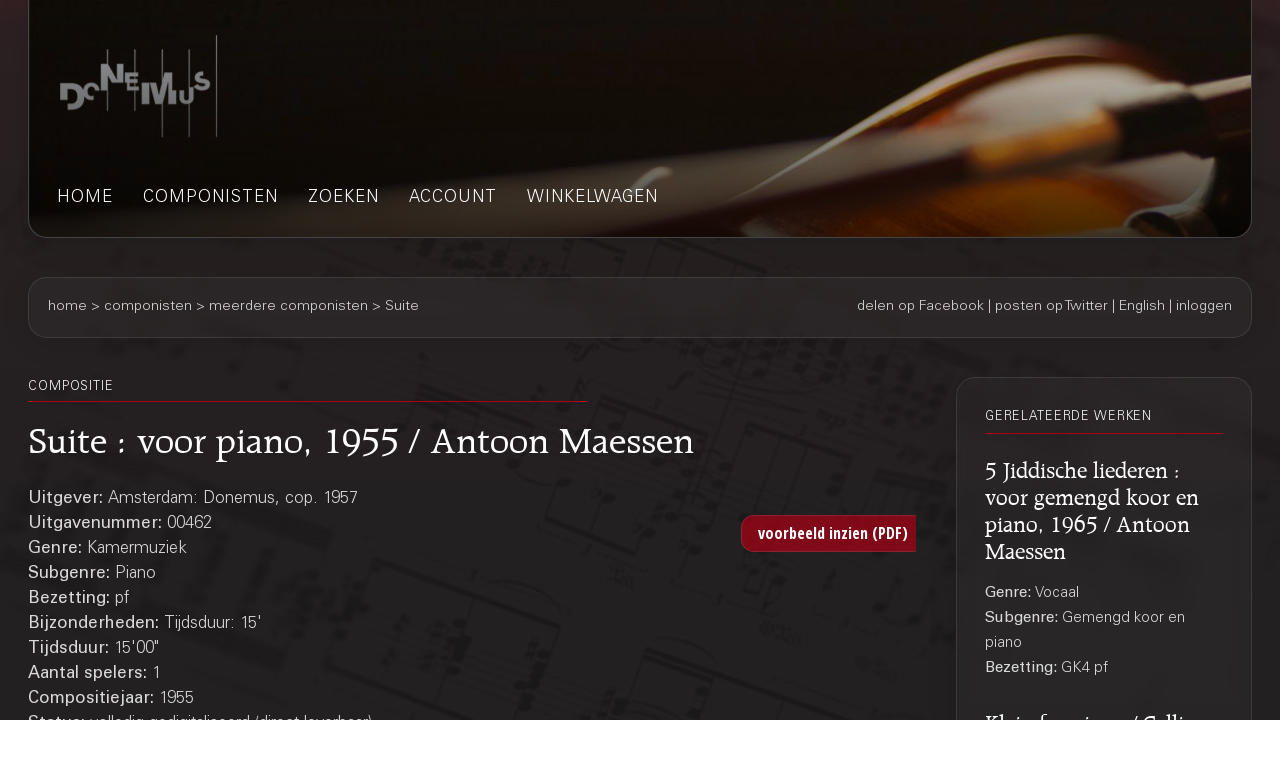

--- FILE ---
content_type: text/html;charset=UTF-8
request_url: https://webshop.donemus.nl/action/front/sheetmusic/462
body_size: 3454
content:
<!DOCTYPE html>
<html xmlns="http://www.w3.org/1999/xhtml">
	<head>
		<meta http-equiv="Content-type" content="text/html;charset=UTF-8"/>
		<meta name="viewport" content="width=device-width, initial-scale=1"/>
		<meta name="description" content="Suite : voor piano, 1955 / Antoon Maessen">
		<title>Donemus Webwinkel &mdash; Suite</title>
		<link rel="icon" type="image/x-icon" href="/favicon.ico?1,176"/>
		<link rel="stylesheet" type="text/css" href="https://fonts.googleapis.com/css?family=Open+Sans+Condensed:300,300italic,700&amp;subset=latin,latin-ext"/>
		<link rel="stylesheet" type="text/css" href="/css/front.css?1,176"/>
		<link rel="stylesheet" type="text/css" href="/css/donemus/jquery-ui-1.9.2.custom.css?1,176"/>
		<link rel="canonical" href="https://webshop.donemus.nl/action/front/sheetmusic/462/Suite"/>
		<!--[if lte IE 8]>
		<link rel="stylesheet" type="text/css" href="/css/front-msie.css?1,176"/>
		<![endif]-->
		<script type="text/javascript" src="/js/jquery-1.8.3.js?1,176"></script>
		<script type="text/javascript" src="/js/jquery-ui-1.9.2.custom.js?1,176"></script>
		<script type="text/javascript" src="/js/resources_nl.js?1,176"></script>
		<script type="text/javascript" src="/js/front.js?1,176"></script>
		</head>
	<body>
		<div id="donemus_alert" title="Donemus Webwinkel">
			<p id="donemus_alert_message">
			</p>
		</div>
		<div id="wrapper" class="wrapper-Sheetmusic">
			<div id="header_small">
				<div id="menu">
					<img src="/images/sep_grey.png" alt="|"/>
					<a href="/action/front/home">home</a><img src="/images/sep_grey.png" alt="|"/>
					<a href="/action/front/genre_list">genres</a><img src="/images/sep_grey.png" alt="|"/>
					<a href="/action/front/composer_list">componisten</a><img src="/images/sep_grey.png" alt="|"/>
					<a href="/action/front/search">zoeken</a><img src="/images/sep_grey.png" alt="|"/>
					<a href="/action/front/personal">account</a><img src="/images/sep_grey.png" alt="|"/>
					<a href="/action/front/cart">winkelwagen</a><img src="/images/sep_grey.png" alt="|"/>
				</div>
			</div>
			<div id="breadcrumb">
				<div id="breadcrumb_left">
					<a href="/action/front/home">home</a> &gt; <a href="/action/front/composer_list">componisten</a> &gt; meerdere componisten &gt; Suite</div>
				<div id="breadcrumb_right">
					<a href="http://www.facebook.com/sharer.php?u=https%3a%2f%2fwebshop.donemus.nl%2faction%2ffront%2fsheetmusic%2f462%2fSuite&amp;ref=fbshare&amp;t=Suite+%3a+voor+piano%2c+1955+%2f+Antoon+Maessen" target="_blank">delen op Facebook</a>
						 | <a href="http://twitter.com/share?url=https%3a%2f%2fwebshop.donemus.nl%2faction%2ffront%2fsheetmusic%2f462%2fSuite&amp;ref=twitbtn&amp;text=Suite+%3a+voor+piano%2c+1955+%2f+Antoon+Maessen" target="_blank">posten op Twitter</a>
						 | <a href="/action/front/home?switchLanguage=&amp;newLanguage=en">English</a> | <a href="/action/front/login">inloggen</a></div>
			</div>
			<div id="body">
				<div id="column">
						<div id="left_column">
			<p class="title">gerelateerde werken</p>
				<p class="subheading">
	<a href="/action/front/sheetmusic/6505">5 Jiddische liederen : voor gemengd koor en piano, 1965 / Antoon Maessen</a></p>
<p class="content" style="padding-bottom: 6px;">
	<span class="b">
			Genre: 
		</span>
		Vocaal<br/>
	<span class="b">
			Subgenre: 
		</span>
		Gemengd koor en piano<br/>
	<span class="b">
			Bezetting: 
		</span>
		GK4 pf<br/>
	</p><p class="subheading">
	<a href="/action/front/sheetmusic/22729">Klei : for piano / Calliope Tsoupaki</a></p>
<p class="content" style="padding-bottom: 6px;">
	<span class="b">
			Genre: 
		</span>
		Kamermuziek<br/>
	<span class="b">
			Subgenre: 
		</span>
		Piano<br/>
	<span class="b">
			Bezetting: 
		</span>
		pf<br/>
	</p><p class="subheading">
	<a href="/action/front/sheetmusic/18698">Twelve pieces for youngsters : for piano / Julius Hijman</a></p>
<p class="content" style="padding-bottom: 6px;">
	<span class="b">
			Genre: 
		</span>
		Kamermuziek<br/>
	<span class="b">
			Subgenre: 
		</span>
		Piano<br/>
	<span class="b">
			Bezetting: 
		</span>
		pf<br/>
	</p><p class="subheading">
	<a href="/action/front/sheetmusic/11987">Kringen : voor piano solo / Bart Spaan</a></p>
<p class="content" style="padding-bottom: 6px;">
	<span class="b">
			Genre: 
		</span>
		Kamermuziek<br/>
	<span class="b">
			Subgenre: 
		</span>
		Piano<br/>
	<span class="b">
			Bezetting: 
		</span>
		pf<br/>
	</p><div class="divider"></div>
			
			&nbsp;
		</div>
		<div id="right_column">
			<p class="title">compositie</p>
			<p class="heading">
				Suite : voor piano, 1955 / Antoon Maessen<br/>
			</p>
			<div style="overflow: hidden; position: relative;">
				<div style="overflow: hidden; position: relative; float: left; width: 485px;">
					<p class="content">
						<span class="b">
								Uitgever: 
							</span>
							Amsterdam: Donemus, cop. 1957<br/>
						<span class="b">
								Uitgavenummer: 
							</span>
							00462<br/>
						<span class="b">
								Genre: 
							</span>
							Kamermuziek<br/>
						<span class="b">
								Subgenre: 
							</span>
							Piano<br/>
						<span class="b">
								Bezetting: 
							</span>
							pf<br/>
						<span class="b">
								Bijzonderheden: 
							</span>
							Tijdsduur: 15&#039;<br/>
						<span class="b">
									Tijdsduur: 
								</span>
								15'00"<br/>
							<span class="b">
								Aantal spelers: 
							</span>
							1<br/>
						<span class="b">
								Compositiejaar: 
							</span>
							1955<br/>
						<span class="b">
							Status: 
						</span>
						volledig gedigitaliseerd (direct leverbaar)<br/>
					</p>
				</div>
				<div style="overflow: hidden; position: relative; float: right; width: 175px; text-align: right;">
					<form method="post" autocomplete="off" action="/action/front/sheetmusic" target="_blank"><input name="preview" type="hidden" value="1" /><input name="numdon" type="hidden" value="462" /><input name="button_preview" style="margin-bottom: 6px;" id="button_preview" type="submit" value="voorbeeld inzien (PDF)" /><div style="display: none;"><input type="hidden" name="_sourcePage" value="uof8r33aMGGOD0Lw8-OR3o3mC8zgxnHOv7ULiNso1BORtZuL1icR0w==" /><input type="hidden" name="__fp" value="vA0bZsbTO7k=" /></div></form></div>
				</div>
			<div class="divider"></div>
			<p class="content">
					<span class="b">
										Overige auteurs:
									</span>
									<br/>
									<a href="/action/front/composer/Maessen%2C+Antoon">Maessen, Antoon</a>
									(Componist)
								<br/>
							<span class="b">
							Bevat:
						</span>
						<br/>
						Allemande<br/>
						Courante<br/>
						Sarabande<br/>
						Gavotte<br/>
						Musette<br/>
						Gigue<br/>
						</p>
				<div class="divider"></div>
			<form method="post" autocomplete="off" action="/action/front/sheetmusic" id="frmOrder" onsubmit="return sm_check_order(false);"><input name="order" type="hidden" value="1" /><input name="numdon" type="hidden" value="462" /><table class="content">
							<tr>
											<td colspan="4" class="subheading">
												Bladmuziek</td>
										</tr>
										<tr>
											<td colspan="4">
												Indien u dit werk gaat uitvoeren, dan kunt u <a href="https://donemus.nl/announce-your-event/" target="_blank">hier uw concert-informatie aangeven</a>. Donemus zorgt dan voor vermelding van het concert op de <a href="https://www.facebook.com/Donemus" target="_blank">Donemus Facebook pagina</a> en in de <a href="https://donemus.nl/upcoming-events/" target="_blank">Donemus Concertagenda</a>.</td>
										</tr>
										<tr>
											<td colspan="4">
												U kunt van dit werk de partituur of andere producten on-line aanschaffen. Indien u kiest voor een downloadbaar product, ontvangt u het product digitaal. In alle andere gevallen wordt deze naar u opgestuurd. Let op dat u voor iedere gebruiker een exemplaar van het product nodig heeft.</td>
										</tr>
										<tr>
											<td style="width: 97px;" class="b">
												Product</td>
											<td style="width: 341px;" class="b">
												Omschrijving</td>
											<td style="width: 97px;" class="b">
												Prijs/stuk</td>
											<td style="width: 116px;" class="b">
												Aantal</td>
										</tr>
									<tr>
															<td>
																Partituur</td>
															<td>
																Download naar Newzik (B4), 14 pagina's</td>
															<td>
																EUR  16,42</td>
															<td>
																<input type="button" class="small_button" id="button_buy_less_97347698_newzik" name="button_buy_less_97347698_newzik" value="-" onclick="return sm_buy_less('97347698_newzik', 1, 1000);"/>
																<input type="text" id="text_buy_97347698_newzik" name="text_buy_97347698_newzik" value="0" style="text-align: center;" maxlength="3" size="3" onchange="return sm_buy_change('97347698_newzik', 1, 1000);"/>
																<input type="button" class="small_button" id="button_buy_more_97347698_newzik" name="button_buy_more_97347698_newzik" value="+" onclick="return sm_buy_more('97347698_newzik', 1, 1000);"/>
															</td>
														</tr>
													<tr>
															<td>
																</td>
															<td>
																Download in PDF (B4), 14 pagina's</td>
															<td>
																EUR  19,70</td>
															<td>
																<input type="button" class="small_button" id="button_buy_less_97347698_download" name="button_buy_less_97347698_download" value="-" onclick="return sm_buy_less('97347698_download', 1, 1000);"/>
																<input type="text" id="text_buy_97347698_download" name="text_buy_97347698_download" value="0" style="text-align: center;" maxlength="3" size="3" onchange="return sm_buy_change('97347698_download', 1, 1000);"/>
																<input type="button" class="small_button" id="button_buy_more_97347698_download" name="button_buy_more_97347698_download" value="+" onclick="return sm_buy_more('97347698_download', 1, 1000);"/>
															</td>
														</tr>
													<tr>
															<td>
																</td>
															<td>
																Hardcopy, normal size (B4), 14 pagina's</td>
															<td>
																EUR  32,85</td>
															<td>
																<input type="button" class="small_button" id="button_buy_less_97347698_physicallarge" name="button_buy_less_97347698_physicallarge" value="-" onclick="return sm_buy_less('97347698_physicallarge', 1, 1000);"/>
																<input type="text" id="text_buy_97347698_physicallarge" name="text_buy_97347698_physicallarge" value="0" style="text-align: center;" maxlength="3" size="3" onchange="return sm_buy_change('97347698_physicallarge', 1, 1000);"/>
																<input type="button" class="small_button" id="button_buy_more_97347698_physicallarge" name="button_buy_more_97347698_physicallarge" value="+" onclick="return sm_buy_more('97347698_physicallarge', 1, 1000);"/>
															</td>
														</tr>
													<tr>
															<td>
																</td>
															<td>
																Hardcopy, study size (A4), 14 pagina's</td>
															<td>
																EUR  27,20</td>
															<td>
																<input type="button" class="small_button" id="button_buy_less_97347698_physicalmedium" name="button_buy_less_97347698_physicalmedium" value="-" onclick="return sm_buy_less('97347698_physicalmedium', 1, 1000);"/>
																<input type="text" id="text_buy_97347698_physicalmedium" name="text_buy_97347698_physicalmedium" value="0" style="text-align: center;" maxlength="3" size="3" onchange="return sm_buy_change('97347698_physicalmedium', 1, 1000);"/>
																<input type="button" class="small_button" id="button_buy_more_97347698_physicalmedium" name="button_buy_more_97347698_physicalmedium" value="+" onclick="return sm_buy_more('97347698_physicalmedium', 1, 1000);"/>
															</td>
														</tr>
													<tr>
									<td colspan="4" style="text-align: right;">
										<input name="button_buy" style="margin-bottom: 6px;" id="button_buy" type="submit" value="In winkelwagen plaatsen" /></td>
								</tr>
							</table>
						<div class="divider"></div>
					<div style="display: none;"><input type="hidden" name="_sourcePage" value="rU-ftcOyufeOD0Lw8-OR3o3mC8zgxnHOv7ULiNso1BORtZuL1icR0w==" /><input type="hidden" name="__fp" value="DOqTTg0UZ_U=" /></div></form><script type="text/javascript">
				$("#button_preview,#button_audio,#button_buy,#button_rent,#button_live,#button_cd,#button_send,#master\\.cancel").button();
			</script>
		</div>
	</div>
				</div>
			<div id="footer">
				Copyright &copy; 2012-2026 Donemus Publishing B.V. onder licentie van Stichting Donemus Beheer. Alle rechten voorbehouden.
				 - 
				<a href="files/privacypolicy.pdf">Privacybeleid</a>
			</div>
		</div>
		<script type="text/javascript">
					var _gaq = _gaq || [];
					_gaq.push(['_setAccount', 'UA-32390156-3']);
					_gaq.push(['_trackPageview']);
					
					(function() {
					  var ga = document.createElement('script'); ga.type = 'text/javascript'; ga.async = true;
					  ga.src = ('https:' == document.location.protocol ? 'https://ssl' : 'http://www') + '.google-analytics.com/ga.js';
					  var s = document.getElementsByTagName('script')[0]; s.parentNode.insertBefore(ga, s);
					})();
				</script>
			</body>
</html>
